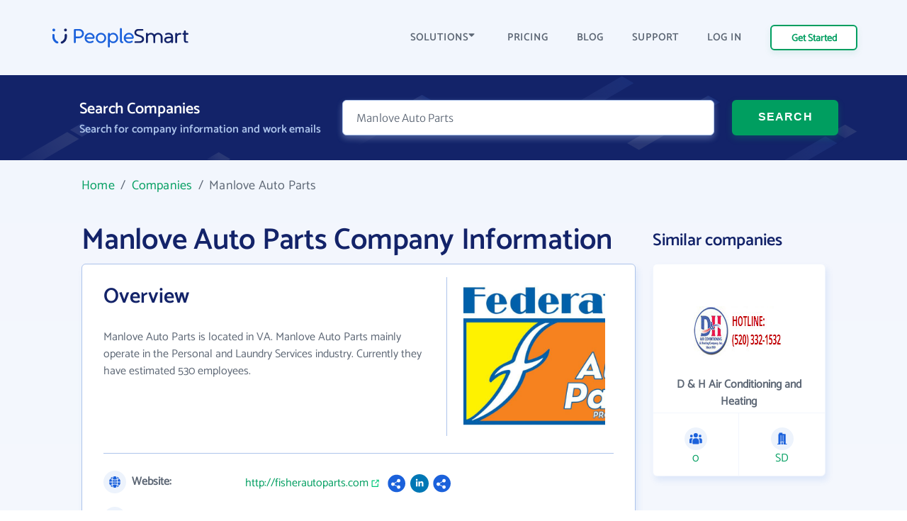

--- FILE ---
content_type: text/html; charset=UTF-8
request_url: https://www.peoplesmart.com/companies/manlove-auto-parts/4421718
body_size: 11648
content:
<!DOCTYPE html>
<html lang="en">

<head>
    <meta charset="UTF-8">
    <meta http-equiv="X-UA-Compatible" content="IE=edge">
            <meta name="robots" content="noarchive">
        <title>Manlove Auto Parts Employee Directory - Email Address Format, Phone Numbers | PeopleSmart</title>
    <meta name="description" content="Manlove Auto Parts business profile, headquartered inVA. See business details and contact information. Browse employee directory for email addresses &amp; phone numbers.">
    <meta name="viewport" content="width=device-width, initial-scale=1.0">
            <link rel="canonical" href="https://www.peoplesmart.com/companies/manlove-auto-parts/4421718" />
        <link rel="shortcut icon" type="image/png" href="https://www.peoplesmart.com/profile/assets/dist/img/favicon.ico" />

    <script async>
        const regularFont = new FontFace("Catamaran", "url(/profile/assets/dist/fonts/catamaran-v8-latin-regular.woff2)", {
          style: 'normal', weight: 'normal'
         });
        const boldFont = new FontFace("Catamaran-SemiBold", "url(/profile/assets/dist/fonts/catamaran-v8-latin-600.woff2)", {
          style: 'normal', weight: 600
         });
        const merriWeatherFont = new FontFace("Merriweather Sans Light", "url(/profile/assets/dist/fonts/merriweather-sans-v14-latin-300.woff2)", {
          style: 'normal', weight: 300
        });
        Promise.all([regularFont.load(), boldFont.load(), merriWeatherFont.load()]).then(() => {
          document.fonts.add(regularFont);
          document.fonts.add(boldFont);
          document.fonts.add(merriWeatherFont);
        })
        .catch(error => {
            console.error(error);
        });
    </script>

        <link rel="preload" href="https://www.peoplesmart.com/profile/assets/dist/css/critical.590a7396.bundle.css" as="style" onload="this.onload=null;this.rel='stylesheet'">
    <noscript><link rel="stylesheet"href="https://www.peoplesmart.com/profile/assets/dist/css/critical.590a7396.bundle.css"></noscript>
    <link rel="preload" href="https://www.peoplesmart.com/profile/assets/dist/css/app.a77b3327.bundle.css" as="style" onload="this.onload=null;this.rel='stylesheet'">
    <noscript><link rel="stylesheet"href="https://www.peoplesmart.com/profile/assets/dist/css/app.a77b3327.bundle.css"></noscript>

    <script defer>
      const assets = [
        "https://www.peoplesmart.com/profile/assets/dist/css/noncritical.ef28936f.bundle.css"
      ];
      window.addEventListener('load', () => {
        assets.forEach(asset => {
          let link = document.createElement('link');
          link.rel = 'stylesheet';
          link.type = 'text/css';
          link.href = asset;
          document.head.appendChild(link);
        });
      });
    </script>
    <link href="https://googleads.g.doubleclick.net" rel="preconnect" crossorigin="anonymous">
<link href="https://www.googletagmanager.com" rel="preconnect" crossorigin>
<link href="https://www.google-analytics.com" rel="preconnect" crossorigin="anonymous">

    <!-- STYLES -->
    <style >
    </style>

            <script type="application/ld+json">{"@context":"http:\/\/schema.org","@type":"WebPage","@id":"https:\/\/www.peoplesmart.com","name":"Manlove Auto Parts Employee Directory - Email Address Format, Phone Numbers | PeopleSmart","description":"Manlove Auto Parts business profile, headquartered inVA. See business details and contact information. Browse employee directory for email addresses & phone numbers.","publisher":{"@type":"Brand","name":"PeopleSmart"}}</script>
            <script type="application/ld+json">{"@context":"http:\/\/schema.org","@type":"Organization","name":"PeopleSmart","url":"https:\/\/www.peoplesmart.com","logo":"https:\/\/frcdn.peoplesmart.com\/assets\/img\/cb3d974edde6235e260259d70f3e2f1f.png"}</script>
            <script type="application/ld+json">{"@context":"http:\/\/schema.org","@type":"BreadcrumbList","itemListElement":[{"@type":"ListItem","position":1,"item":{"@id":"https:\/\/www.peoplesmart.com\/","name":"Home"}},{"@type":"ListItem","position":2,"item":{"@id":"https:\/\/www.peoplesmart.com\/companies\/","name":"Companies"}},{"@type":"ListItem","position":3,"item":{"@id":"https:\/\/www.peoplesmart.com\/companies\/manlove-auto-parts\/4421718\/","name":"Manlove Auto Parts"}}]}</script>
            <script type="application/ld+json">{"@context":"http:\/\/schema.org","@type":"FAQPage","mainEntity":[{"@type":"Question","name":"What is Manlove Auto Parts\u0027s website address?","acceptedAnswer":{"@type":"Answer","text":"Manlove Auto Parts\u0027s website address is <a target=\u0027_blank\u0027 rel=\u0027noopener noreferrer\u0027 href=\u0027http:\/\/fisherautoparts.com\u0027>http:\/\/fisherautoparts.com<\/a>"}},{"@type":"Question","name":"What is Manlove Auto Parts\u0027s phone number?","acceptedAnswer":{"@type":"Answer","text":"Manlove Auto Parts\u0027s phone number is +1 (434) 392-xxxx"}},{"@type":"Question","name":"How many email formats does Manlove Auto Parts use?","acceptedAnswer":{"@type":"Answer","text":"Manlove Auto Parts uses 8 email formats"}},{"@type":"Question","name":"How many employees work at Manlove Auto Parts?","acceptedAnswer":{"@type":"Answer","text":"Approximately 530 employees work at Manlove Auto Parts"}},{"@type":"Question","name":"Where is Manlove Auto Parts located?","acceptedAnswer":{"@type":"Answer","text":"Manlove Auto Parts is located in 512 Greenville Ave, VA 24401"}}]}</script>
    
    <script
  type="text/javascript"
  src="https://app.termly.io/resource-blocker/062688a2-e2a2-41a4-be28-16a82bd20045?autoBlock=on"
></script>

<script async>
  (function(i,s,o,g,r,a,m){i['GoogleAnalyticsObject']=r;i[r]=i[r]||function(){
  (i[r].q=i[r].q||[]).push(arguments)},i[r].l=1*new Date();a=s.createElement(o),
  m=s.getElementsByTagName(o)[0];a.async=1;a.src=g;m.parentNode.insertBefore(a,m)
  })(window,document,'script','https://www.google-analytics.com/analytics.js','ga');
  ga('create', 'UA-546951-27', 'auto', {allowLinker: true});
</script>

<!-- Google Tag Manager -->

<script async>(function(w,d,s,l,i){w[l]=w[l]||[];w[l].push({'gtm.start':
new Date().getTime(),event:'gtm.js'});var f=d.getElementsByTagName(s)[0],
j=d.createElement(s),dl=l!='dataLayer'?'&l='+l:'';j.async=true;j.src=
'https://www.googletagmanager.com/gtm.js?id='+i+dl;f.parentNode.insertBefore(j,f);
})(window,document,'script','dataLayer','GTM-PVGF4RR');</script>

    <script>
    var isIE11 = /Trident.*rv[ :]*11\./.test(navigator.userAgent);
    if (isIE11) {
      document.head.innerHTML += '<link rel="stylesheet" href="https://www.peoplesmart.com/profile/assets/dist/css/ie11.31d5d557.bundle.css">'
      document.head.innerHTML += '<link rel="stylesheet" href="https://www.peoplesmart.com/profile/assets/dist/css/critical.590a7396.bundle.css">'
      document.head.innerHTML += '<link rel="stylesheet" href="https://www.peoplesmart.com/profile/assets/dist/css/app.a77b3327.bundle.css">'
      document.head.innerHTML += '<link rel="stylesheet" href="https://www.peoplesmart.com/profile/assets/dist/css/noncritical.ef28936f.bundle.css">'
    }
  </script>

</head>

<body>
    <!-- Google Tag Manager (noscript) -->
    <noscript><iframe src="https://www.googletagmanager.com/ns.html?id=GTM-PVGF4RR" height="0"
        width="0" style="display:none;visibility:hidden" loading="lazy"></iframe></noscript>

    <!-- HEADER: MENU + HEROE SECTION -->
    <header id="header" class="company-page__header">
  <div class="header-topbar"> 
    <div class="grid-cont">
      <div class="grid-row grid-row_aic dynamic-header__cont">
        <div class="grid-col grid-col_auto">
          <a href="https://www.peoplesmart.com/" class="logo">
            <img
              src="https://www.peoplesmart.com/profile/assets/dist/img/company-profile/img-ps-logo.svg"
              alt="logo"
            />
          </a>
        </div>
        <div class="grid-col grid-col_auto is-hidden-desktop">
          <div class="grid-row">
            <div class="start-trial mr-4 is-hidden-mobile btn-signup ">
              <a href="https://www.peoplesmart.com/lp/70c1c4/3/subscribe" class="button button_xs header-start-trial__button" rel="nofollow"
              data-event="dl" data-category="View Report" data-action="Click" data-label="Nav CTA Button">Get Started</a>
            </div>
            <button type="button" class="close-nav-button is-hidden"><img	
              src="https://www.peoplesmart.com/profile/assets/dist/img/header-icons/cross.svg" title="Close" alt="Close">
            </button>	
            <button id="burger-search" class="menu-toggle mobile-menu-trigger burger"><img 
              src="https://www.peoplesmart.com/profile/assets/dist/img/header-icons/menu.svg" alt="Menu" width="20" height="16" aria-label="Menu trigger" class="header__icon">
            </button>  
          </div>
        </div>
        <div class="grid-col grid-col_auto is-hidden-touch">
          <div class="company-header-links">
            <div class="company-header-element dropdown">
              <button class="company-header-dropdown">SOLUTIONS <img
                src="https://www.peoplesmart.com/profile/assets/dist/img/header-icons/caret-down.svg"
                alt="open menu"
              /> </button>           
              <div class="js-section-menu-wrapper section-menu-wrapper">
              <section class="sections-menu">
                <section class="section-group">
                  <p class="title">Features</p>
                  <a class="section-item" href="https://www.peoplesmart.com/our-data/" data-track="ga" data-ga-action="Solutions" data-ga-label="Our Data">
                    <span class="section-item__title">Our data</span>
                    <span class="section-item__body">AI powered confidence and high accuracy</span>
                  </a>
                  <a class="section-item" href="https://www.peoplesmart.com/lead-enrichment/" data-track="ga" data-ga-action="Solutions" data-ga-label="Lead Enrichment">
                    <span class="section-item__title">Lead enrichment</span>
                    <span class="section-item__body">Enhance your customer data</span>
                  </a>
                  <a class="section-item" href="https://www.peoplesmart.com/find-leads/" data-track="ga" data-ga-action="Solutions" data-ga-label="Contact Search">
                    <span class="section-item__title">Contact search</span>
                    <span class="section-item__body">Search over 100M targeted leads</span>
                  </a>
                  <a class="section-item" href="https://www.peoplesmart.com/chrome-extension/" data-track="ga" data-ga-action="Solutions" data-ga-label="Chrome Extension">
                    <span class="section-item__title">Chrome Extension</span>
                    <span class="section-item__body">Get contact info for LinkedIn profiles</span>
                  </a>
                </section>
                <section class="section-group">
                  <p class="title">Solutions</p>
                  <a class="section-item" href="https://www.peoplesmart.com/recruiters/" data-track="ga" data-ga-action="Solutions" data-ga-label="Recruitment">
                    <span class="section-item__title">Recruitment</span>
                    <span class="section-item__body">Speed up recruitment process</span>
                  </a>
                  <a class="section-item" href="https://www.peoplesmart.com/sales-leads/" data-track="ga" data-ga-action="Solutions" data-ga-label="Sales">
                    <span class="section-item__title">Sales</span>
                    <span class="section-item__body">Enhance sales by making smart decisions</span>
                  </a>
                </section>
                <section class="section-group">
                  <p class="title">Company</p>
                  <a class="section-item" href="https://www.peoplesmart.com/about-us/" data-track="ga" data-ga-action="Solutions" data-ga-label="About">
                    <span class="section-item__title">About us</span>
                    <span class="section-item__body">Who we are</span>
                  </a>
                  <a class="section-item" href="https://www.peoplesmart.com/competitors/" data-track="ga" data-ga-action="Solutions" data-ga-label="Competitors">
                    <span class="section-item__title">Why PeopleSmart</span>
                    <span class="section-item__body">How we are better than the competition</span>
                  </a>
                </section>
              </section>
            </div>   
            </div>
            <div class="company-header-element">
              <a href="https://www.peoplesmart.com/pricing/">
                PRICING
              </a>
            </div>
            
            <div class="company-header-element">
              <a href="https://www.peoplesmart.com/blog/">
                BLOG
              </a>
            </div>

            <div class="company-header-element">
              <a href="https://support.peoplesmart.com/hc/en-us" rel="nofollow">
                SUPPORT
              </a>
            </div>

            <div class="company-header-element btn-login ">
              <a href="https://www.peoplesmart.com/login">
                LOG IN
              </a>
            </div>
            <div class="company-header-element btn-logout is-hidden">
              <a class="button button-primary-outlined">
                Log Out
              </a>
            </div>
            <div class="company-header-element is-hidden">
                          </div>
            <div class="start-trial btn-signup ">
              <a href="https://www.peoplesmart.com/lp/70c1c4/3/subscribe" class="button button_xs header-start-trial__button btn-signup" rel="nofollow"
              data-event="dl" data-category="View Report" data-action="Click" data-label="Nav CTA Button">Get Started</a>
            </div>
          </div>
        </div>
      </div>
    </div>
  </div>
  <!-- Search form-->
  <div class="company-search">
    <form action="#" rel="nofollow" data-people-flow="https://www.peoplesmart.com/lp/70c1c4/2/building-report?" data-company-flow="https://www.peoplesmart.com/lp/70c1c4/3/subscribe" class="company-search__form" autocomplete="off" novalidate>
  <div class="grid-row">
    <div class="grid-col grid-col_auto">
      <h3 class="search-form-title">Search Companies</h3>
      <h4 class="search-form-subtitle">Search for company information and work emails </h4>
    </div>
    <div class="header__form">
      <div class="grid-col search__form__people">
        <div class="company-search__input">
          <div class="ps-input bn">
            <input type="text" id="bn" name="bn" placeholder="Company name…" value="Manlove Auto Parts" required />
          </div>
        </div>
      </div>
      <div class="grid-col grid-col_auto search__form__submit">
        <button
          type="submit"
          class="company-header-search__button button"
        >
          SEARCH
        </button>
      </div>
    </div>
  </div>
</form>
  </div>
  <div id="mobile-nav" class="mobile-nav mobile-side">
  <div class="sidebar-item side-close-button">
    <button class="button button-primary-outlined btn-logout is-hidden">Log Out</button>
    <div class="">
      <a href="https://www.peoplesmart.com/lp/70c1c4/3/subscribe" class="button button-primary-outlined btn-signup " rel="nofollow"
        data-event="dl" data-category="View Report" data-action="Click" data-label="Nav CTA Button">Get Started</a>

      <a href="https://www.peoplesmart.com/login" class="button-link pr-0 has-text-weight-bold btn-login ">Log In</a>
    </div>
    <button type="button" class="close-nav-button is-hidden"><img	
      src="https://www.peoplesmart.com/profile/assets/dist/img/header-icons/cross.svg" title="Close" alt="Close">
    </button>	
  </div>
    <section class="sidebar-item sections-menu">
  <section class="section-group">
    <p class="title">Features</p>
    <a class="section-item" href="https://www.peoplesmart.com/our-data/" data-track="ga" data-ga-action="Solutions" data-ga-label="Our Data">
      <span class="section-item__title">Our data</span>
      <span class="section-item__body">AI powered confidence and high accuracy</span>
    </a>
    <a class="section-item" href="https://www.peoplesmart.com/lead-enrichment/" data-track="ga" data-ga-action="Solutions" data-ga-label="Lead Enrichment">
      <span class="section-item__title">Lead enrichment</span>
      <span class="section-item__body">Enhance your customer data</span>
    </a>
    <a class="section-item" href="https://www.peoplesmart.com/find-leads/" data-track="ga" data-ga-action="Solutions" data-ga-label="Contact Search">
      <span class="section-item__title">Contact search</span>
      <span class="section-item__body">Search over 100M targeted leads</span>
    </a>
    <a class="section-item" href="https://www.peoplesmart.com/chrome-extension/" data-track="ga" data-ga-action="Solutions" data-ga-label="Chrome Extension">
      <span class="section-item__title">Chrome Extension</span>
      <span class="section-item__body">Get contact info for LinkedIn profiles</span>
    </a>
  </section>
  <section class="section-group">
    <p class="title">Solutions</p>
    <a class="section-item" href="https://www.peoplesmart.com/recruiters/" data-track="ga" data-ga-action="Solutions" data-ga-label="Recruitment">
      <span class="section-item__title">Recruitment</span>
      <span class="section-item__body">Speed up recruitment process</span>
    </a>
    <a class="section-item" href="https://www.peoplesmart.com/sales-leads/" data-track="ga" data-ga-action="Solutions" data-ga-label="Sales">
      <span class="section-item__title">Sales</span>
      <span class="section-item__body">Enhance sales by making smart decisions</span>
    </a>
  </section>
  <section class="section-group">
    <p class="title">Company</p>
    <a class="section-item" href="https://www.peoplesmart.com/about-us/" data-track="ga" data-ga-action="Solutions" data-ga-label="About">
      <span class="section-item__title">About us</span>
      <span class="section-item__body">Who we are</span>
    </a>
    <a class="section-item" href="https://www.peoplesmart.com/competitors/" data-track="ga" data-ga-action="Solutions" data-ga-label="Competitors">
      <span class="section-item__title">Why PeopleSmart</span>
      <span class="section-item__body">How we are better than the competition</span>
    </a>
  </section>
  <div class="sidebar-item clickable-row">
    <a href="https://www.peoplesmart.com/pricing/">
      PRICING
    </a>
  </div>
  <div class="sidebar-item clickable-row">
    <a href="https://www.peoplesmart.com/blog/">
      BLOG
    </a>
  </div>
  <div class="sidebar-item clickable-row">
    <a href="https://support.peoplesmart.com/hc/en-us" rel="nofollow" >
      SUPPORT
    </a>
  </div>
</div>
</header>

    <!-- CONTENT -->
    
<div class="page">  
  <div class="container is-max-widescreen">
    <main class="company-page__content">
      <div class="breadcrumbs">
            <a href="/">Home</a> &nbsp;/&nbsp;
                <a href="/companies/">Companies</a> &nbsp;/&nbsp;
                <em>Manlove Auto Parts</em>
      </div>
      <div class="columns is-desktop is-multiline">
        <div class="column is-full-touch is-9-desktop">
          <div class="company-headline">
            <h1 class="company-headline__title">Manlove Auto Parts Company Information</h1>
          </div>
                          <div class="info company-overview">
   
    <div class="columns is-mobile">
        <div class="column is-two-thirds-tablet">
            <h2 class="company-profile__title"><span>Overview</span></h2>
            <p class="company-profile-info">
                    Manlove Auto Parts is located in VA.
Manlove Auto Parts mainly operate in the Personal and Laundry Services industry.
Currently they have estimated 530 employees.
            </p>
        </div>
                    <div class="column company-profile__logo">
                <figure class="image">
                    <img src="https://img.fullcontact.com/static/dd775be599ba7c758eaef68946199012_f6c985d843a71420561c108bcdb026e76e6718ec407cf2c938e73c4b1eae0e0a" alt="logo" width="128" height="128">
                </figure>
            </div>
            </div>
    <hr>
    <dl class="company-overview__list">
        <dt><img loading="lazy" src="https://www.peoplesmart.com/profile/assets/dist/img/company/overview/url.svg" alt="url icon" width="32" height="32" class="company-overview__icon">
            Website:
        </dt>
        <dd class="company-profile-info__header company-overview__website">
            <a href="http://fisherautoparts.com" target="_blank" rel="noopener noreferrer"  class="company-profile__extlink mr-2">http://fisherautoparts.com</a>
                            <div class="company-overview__socials">
                                            <img loading="lazy" src="https://www.peoplesmart.com/profile/assets/dist/img/social-media/default.svg" alt="Social" height="26" width="26" />
                                            <img loading="lazy" src="https://www.peoplesmart.com/profile/assets/dist/img/social-media/linkedin.svg" alt="Social" height="26" width="26" />
                                            <img loading="lazy" src="https://www.peoplesmart.com/profile/assets/dist/img/social-media/default.svg" alt="Social" height="26" width="26" />
                                    </div>
                    </dd>
    </dl>
    <dl class="company-overview__list">
        <dt><img loading="lazy" src="https://www.peoplesmart.com/profile/assets/dist/img/company/overview/size.svg" alt="size company icon" width="32" height="32" class="company-overview__icon">
            Size:
        </dt>
        <dd class="company-profile-info__header size">
            <p>530 employees</p>
        </dd>
    </dl>
    <dl class="company-overview__list">
                    <dt><img loading="lazy" src="https://www.peoplesmart.com/profile/assets/dist/img/company/overview/hq.svg" alt="headquarters icon" width="32" height="32" class="company-overview__icon">
                Headquarters:
            </dt>
            <dd class="company-profile-info__header location">
                <a>512 Greenville Ave, VA 24401 </a>
            </dd>
            </dl>
    <dl class="company-overview__list phone">
                    <dt><img loading="lazy" src="https://www.peoplesmart.com/profile/assets/dist/img/company/overview/phone.svg" alt="phone icon" width="32" height="32" class="company-overview__icon">
                Phone Number:
            </dt>
                            <dd class="company-profile-info__header">
                    <a href="https://www.peoplesmart.com/lp/88dce3/3/building-report?" class="phone-number"
                    data-event="dl" data-category="View Report" data-action="Click" data-label="Company Phone Links" rel="nofollow">+1 (434) 392-xxxx</a>
                                     </dd>
                            <dd class="company-profile-info__header">
                    <a href="https://www.peoplesmart.com/lp/88dce3/3/building-report?" class="phone-number"
                    data-event="dl" data-category="View Report" data-action="Click" data-label="Company Phone Links" rel="nofollow">+1 (540) 885-xxxx</a>
                                     </dd>
                            <dd class="company-profile-info__header">
                    <a href="https://www.peoplesmart.com/lp/88dce3/3/building-report?" class="phone-number"
                    data-event="dl" data-category="View Report" data-action="Click" data-label="Company Phone Links" rel="nofollow">(540) 885-xxxx</a>
                                     </dd>
                            <dd class="company-profile-info__header">
                    <a href="https://www.peoplesmart.com/lp/88dce3/3/building-report?" class="phone-number"
                    data-event="dl" data-category="View Report" data-action="Click" data-label="Company Phone Links" rel="nofollow">+1 (540) 885-xxxx</a>
                                            <div class="company-profile__badge"> Fax</div>
                                     </dd>
                        </dl>

    <dl class="company-overview__list">
                            <dt><img loading="lazy" src="https://www.peoplesmart.com/profile/assets/dist/img/company/overview/industry.svg" alt="industry icon" class="company-overview__icon"  width="32" height="32">
                Industry:
            </dt>
            <dd class="company-profile-info__header industry">
                <p>Personal and Laundry Services</p>
            </dd>
            </dl>
</div>
                        <div class="employees info">
        <div class="is-flex is-justify-content-space-between">
            <h2 class="employees__title info__title"><span>Employees at Manlove Auto Parts</span></h2>
            <span class="mt- is-hidden-mobile">Showing 8 of 126</span>
        </div>
        <!-- Employee List Desktop/Tablet -->
        <div class="table-container is-hidden-mobile">
            <table class="table is-fullwidth">
                <thead>
                    <tr>
                        <th>JOB TITLE</th>
                        <th>WORK EMAIL</th>
                        <th>WORK PHONE</th>
                        <th>LOCATION</th>
                        <th></th>
                    </tr>
                </thead>
                <tbody>
                                    <tr>
                        <th>Vice President and Treasurer</th>
                        <td><a href="https://www.peoplesmart.com/lp/88dce3/3/building-report?company=Manlove+Auto+Parts&position=vice+president+and+treasurer" class="is-underlined" rel="nofollow">@fisherautoparts.com</a></td>
                        <td><a href="https://www.peoplesmart.com/lp/88dce3/3/building-report?company=Manlove+Auto+Parts&position=vice+president+and+treasurer" class="" rel="nofollow"><div class="has-text-centered">-</div></a></td>
                        <td>Staunton, Virginia</td>
                        <td><a href="https://www.peoplesmart.com/lp/88dce3/3/building-report?company=Manlove+Auto+Parts&position=vice+president+and+treasurer" class="button button--outline has-text-centered" rel="nofollow"
                        data-event="dl" data-category="View Report" data-action="Click" data-label="View Profile CTA Button">VIEW <span class="is-hidden-touch">PROFILE</span></a></td>
                    </tr>
                                    <tr>
                        <th>Cfo</th>
                        <td><a href="https://www.peoplesmart.com/lp/88dce3/3/building-report?company=Manlove+Auto+Parts&position=cfo" class="is-underlined" rel="nofollow">@fisherautoparts.com</a></td>
                        <td><a href="https://www.peoplesmart.com/lp/88dce3/3/building-report?company=Manlove+Auto+Parts&position=cfo" class="is-underlined" rel="nofollow">+1 (540) 213-xxxx</a></td>
                        <td>Charlottesville, Virginia</td>
                        <td><a href="https://www.peoplesmart.com/lp/88dce3/3/building-report?company=Manlove+Auto+Parts&position=cfo" class="button button--outline has-text-centered" rel="nofollow"
                        data-event="dl" data-category="View Report" data-action="Click" data-label="View Profile CTA Button">VIEW <span class="is-hidden-touch">PROFILE</span></a></td>
                    </tr>
                                    <tr>
                        <th>President</th>
                        <td><a href="https://www.peoplesmart.com/lp/88dce3/3/building-report?company=Manlove+Auto+Parts&position=president" class="is-underlined" rel="nofollow">@federatedautoparts.com</a></td>
                        <td><a href="https://www.peoplesmart.com/lp/88dce3/3/building-report?company=Manlove+Auto+Parts&position=president" class="is-underlined" rel="nofollow">+1 (435) 586-xxxx</a></td>
                        <td>Cleveland, Ohio</td>
                        <td><a href="https://www.peoplesmart.com/lp/88dce3/3/building-report?company=Manlove+Auto+Parts&position=president" class="button button--outline has-text-centered" rel="nofollow"
                        data-event="dl" data-category="View Report" data-action="Click" data-label="View Profile CTA Button">VIEW <span class="is-hidden-touch">PROFILE</span></a></td>
                    </tr>
                                    <tr>
                        <th>Vice President Human Resources and Risk Management</th>
                        <td><a href="https://www.peoplesmart.com/lp/88dce3/3/building-report?company=Manlove+Auto+Parts&position=vice+president+human+resources+and+risk+management" class="is-underlined" rel="nofollow">@fisherautoparts.com</a></td>
                        <td><a href="https://www.peoplesmart.com/lp/88dce3/3/building-report?company=Manlove+Auto+Parts&position=vice+president+human+resources+and+risk+management" class="" rel="nofollow"><div class="has-text-centered">-</div></a></td>
                        <td>Charlottesville, Virginia</td>
                        <td><a href="https://www.peoplesmart.com/lp/88dce3/3/building-report?company=Manlove+Auto+Parts&position=vice+president+human+resources+and+risk+management" class="button button--outline has-text-centered" rel="nofollow"
                        data-event="dl" data-category="View Report" data-action="Click" data-label="View Profile CTA Button">VIEW <span class="is-hidden-touch">PROFILE</span></a></td>
                    </tr>
                                    <tr>
                        <th>Regional Sales Manager</th>
                        <td><a href="https://www.peoplesmart.com/lp/88dce3/3/building-report?company=Manlove+Auto+Parts&position=regional+sales+manager" class="is-underlined" rel="nofollow">@fisherautoparts.com</a></td>
                        <td><a href="https://www.peoplesmart.com/lp/88dce3/3/building-report?company=Manlove+Auto+Parts&position=regional+sales+manager" class="" rel="nofollow"><div class="has-text-centered">-</div></a></td>
                        <td>Akron, Ohio</td>
                        <td><a href="https://www.peoplesmart.com/lp/88dce3/3/building-report?company=Manlove+Auto+Parts&position=regional+sales+manager" class="button button--outline has-text-centered" rel="nofollow"
                        data-event="dl" data-category="View Report" data-action="Click" data-label="View Profile CTA Button">VIEW <span class="is-hidden-touch">PROFILE</span></a></td>
                    </tr>
                                    <tr>
                        <th>Hub Store Manager</th>
                        <td><a href="https://www.peoplesmart.com/lp/88dce3/3/building-report?company=Manlove+Auto+Parts&position=hub+store+manager" class="is-underlined" rel="nofollow">@fisherautoparts.com</a></td>
                        <td><a href="https://www.peoplesmart.com/lp/88dce3/3/building-report?company=Manlove+Auto+Parts&position=hub+store+manager" class="" rel="nofollow"><div class="has-text-centered">-</div></a></td>
                        <td>Elizabethtown, Kentucky</td>
                        <td><a href="https://www.peoplesmart.com/lp/88dce3/3/building-report?company=Manlove+Auto+Parts&position=hub+store+manager" class="button button--outline has-text-centered" rel="nofollow"
                        data-event="dl" data-category="View Report" data-action="Click" data-label="View Profile CTA Button">VIEW <span class="is-hidden-touch">PROFILE</span></a></td>
                    </tr>
                                    <tr>
                        <th>Store Manager Fisher Auto Parts</th>
                        <td><a href="https://www.peoplesmart.com/lp/88dce3/3/building-report?company=Manlove+Auto+Parts&position=store+manager+fisher+auto+parts" class="is-underlined" rel="nofollow">@fisherautoparts.com</a></td>
                        <td><a href="https://www.peoplesmart.com/lp/88dce3/3/building-report?company=Manlove+Auto+Parts&position=store+manager+fisher+auto+parts" class="" rel="nofollow"><div class="has-text-centered">-</div></a></td>
                        <td>Boston, Massachusetts</td>
                        <td><a href="https://www.peoplesmart.com/lp/88dce3/3/building-report?company=Manlove+Auto+Parts&position=store+manager+fisher+auto+parts" class="button button--outline has-text-centered" rel="nofollow"
                        data-event="dl" data-category="View Report" data-action="Click" data-label="View Profile CTA Button">VIEW <span class="is-hidden-touch">PROFILE</span></a></td>
                    </tr>
                                    <tr>
                        <th>Warehouse Manager</th>
                        <td><a href="https://www.peoplesmart.com/lp/88dce3/3/building-report?company=Manlove+Auto+Parts&position=warehouse+manager" class="is-underlined" rel="nofollow">@fisherautoparts.com</a></td>
                        <td><a href="https://www.peoplesmart.com/lp/88dce3/3/building-report?company=Manlove+Auto+Parts&position=warehouse+manager" class="is-underlined" rel="nofollow">+1 (540) 885-xxxx</a></td>
                        <td>Cleveland, Ohio</td>
                        <td><a href="https://www.peoplesmart.com/lp/88dce3/3/building-report?company=Manlove+Auto+Parts&position=warehouse+manager" class="button button--outline has-text-centered" rel="nofollow"
                        data-event="dl" data-category="View Report" data-action="Click" data-label="View Profile CTA Button">VIEW <span class="is-hidden-touch">PROFILE</span></a></td>
                    </tr>
                                </tbody>
            </table>
        </div>

        <!-- Employee List Mobile -->
        <div class="is-hidden-tablet">
                                                <div class="employees_item">
                        <div class="columns is-mobile mb-0">
                            <div class="column is-7">
                                <div class="has-text-weight-bold">Vice President and Treasurer</div>
                                                                    Staunton, Virginia                                                            </div>
                            <div class="column">
                                <a href="https://www.peoplesmart.com/lp/88dce3/3/building-report?company=Manlove+Auto+Parts&position=vice+president+and+treasurer" class="button button--outline has-text-centered" rel="nofollow">View</a>
                            </div>
                        </div>
                                                    <div class="employees_item__datapoint">
                                <img loading="lazy" src="https://www.peoplesmart.com/profile/assets/dist/img/company/overview/email.svg" alt="contact icon" class="company-overview__icon">
                                <a href="https://www.peoplesmart.com/lp/88dce3/3/building-report?company=Manlove+Auto+Parts&position=vice+president+and+treasurer" class="is-underlined"
                                data-event="dl" data-category="View Report" data-action="Click" data-label="Email Links">@fisherautoparts.com</a>
                            </div>
                                                                    </div>
                                                                <div class="employees_item">
                        <div class="columns is-mobile mb-0">
                            <div class="column is-7">
                                <div class="has-text-weight-bold">Cfo</div>
                                                                    Charlottesville, Virginia                                                            </div>
                            <div class="column">
                                <a href="https://www.peoplesmart.com/lp/88dce3/3/building-report?company=Manlove+Auto+Parts&position=cfo" class="button button--outline has-text-centered" rel="nofollow">View</a>
                            </div>
                        </div>
                                                    <div class="employees_item__datapoint">
                                <img loading="lazy" src="https://www.peoplesmart.com/profile/assets/dist/img/company/overview/email.svg" alt="contact icon" class="company-overview__icon">
                                <a href="https://www.peoplesmart.com/lp/88dce3/3/building-report?company=Manlove+Auto+Parts&position=cfo" class="is-underlined"
                                data-event="dl" data-category="View Report" data-action="Click" data-label="Email Links">@fisherautoparts.com</a>
                            </div>
                                                                            <div class="employees_item__datapoint">
                                <img loading="lazy" src="https://www.peoplesmart.com/profile/assets/dist/img/company/overview/phone.svg" alt="phone icon" class="company-overview__icon">
                                <a href="https://www.peoplesmart.com/lp/88dce3/3/building-report?company=Manlove+Auto+Parts&position=cfo" data-event="dl" data-category="View Report" data-action="Click" data-label="Work Phone Links">+1 (540) 213-xxxx</a>
                            </div>
                                            </div>
                                                                <div class="employees_item">
                        <div class="columns is-mobile mb-0">
                            <div class="column is-7">
                                <div class="has-text-weight-bold">President</div>
                                                                    Cleveland, Ohio                                                            </div>
                            <div class="column">
                                <a href="https://www.peoplesmart.com/lp/88dce3/3/building-report?company=Manlove+Auto+Parts&position=president" class="button button--outline has-text-centered" rel="nofollow">View</a>
                            </div>
                        </div>
                                                    <div class="employees_item__datapoint">
                                <img loading="lazy" src="https://www.peoplesmart.com/profile/assets/dist/img/company/overview/email.svg" alt="contact icon" class="company-overview__icon">
                                <a href="https://www.peoplesmart.com/lp/88dce3/3/building-report?company=Manlove+Auto+Parts&position=president" class="is-underlined"
                                data-event="dl" data-category="View Report" data-action="Click" data-label="Email Links">@federatedautoparts.com</a>
                            </div>
                                                                            <div class="employees_item__datapoint">
                                <img loading="lazy" src="https://www.peoplesmart.com/profile/assets/dist/img/company/overview/phone.svg" alt="phone icon" class="company-overview__icon">
                                <a href="https://www.peoplesmart.com/lp/88dce3/3/building-report?company=Manlove+Auto+Parts&position=president" data-event="dl" data-category="View Report" data-action="Click" data-label="Work Phone Links">+1 (435) 586-xxxx</a>
                            </div>
                                            </div>
                                                                <div class="employees_item">
                        <div class="columns is-mobile mb-0">
                            <div class="column is-7">
                                <div class="has-text-weight-bold">Vice President Human Resources and Risk Management</div>
                                                                    Charlottesville, Virginia                                                            </div>
                            <div class="column">
                                <a href="https://www.peoplesmart.com/lp/88dce3/3/building-report?company=Manlove+Auto+Parts&position=vice+president+human+resources+and+risk+management" class="button button--outline has-text-centered" rel="nofollow">View</a>
                            </div>
                        </div>
                                                    <div class="employees_item__datapoint">
                                <img loading="lazy" src="https://www.peoplesmart.com/profile/assets/dist/img/company/overview/email.svg" alt="contact icon" class="company-overview__icon">
                                <a href="https://www.peoplesmart.com/lp/88dce3/3/building-report?company=Manlove+Auto+Parts&position=vice+president+human+resources+and+risk+management" class="is-underlined"
                                data-event="dl" data-category="View Report" data-action="Click" data-label="Email Links">@fisherautoparts.com</a>
                            </div>
                                                                    </div>
                                                                <div class="employees_item">
                        <div class="columns is-mobile mb-0">
                            <div class="column is-7">
                                <div class="has-text-weight-bold">Regional Sales Manager</div>
                                                                    Akron, Ohio                                                            </div>
                            <div class="column">
                                <a href="https://www.peoplesmart.com/lp/88dce3/3/building-report?company=Manlove+Auto+Parts&position=regional+sales+manager" class="button button--outline has-text-centered" rel="nofollow">View</a>
                            </div>
                        </div>
                                                    <div class="employees_item__datapoint">
                                <img loading="lazy" src="https://www.peoplesmart.com/profile/assets/dist/img/company/overview/email.svg" alt="contact icon" class="company-overview__icon">
                                <a href="https://www.peoplesmart.com/lp/88dce3/3/building-report?company=Manlove+Auto+Parts&position=regional+sales+manager" class="is-underlined"
                                data-event="dl" data-category="View Report" data-action="Click" data-label="Email Links">@fisherautoparts.com</a>
                            </div>
                                                                    </div>
                                                                <div class="employees_item">
                        <div class="columns is-mobile mb-0">
                            <div class="column is-7">
                                <div class="has-text-weight-bold">Hub Store Manager</div>
                                                                    Elizabethtown, Kentucky                                                            </div>
                            <div class="column">
                                <a href="https://www.peoplesmart.com/lp/88dce3/3/building-report?company=Manlove+Auto+Parts&position=hub+store+manager" class="button button--outline has-text-centered" rel="nofollow">View</a>
                            </div>
                        </div>
                                                    <div class="employees_item__datapoint">
                                <img loading="lazy" src="https://www.peoplesmart.com/profile/assets/dist/img/company/overview/email.svg" alt="contact icon" class="company-overview__icon">
                                <a href="https://www.peoplesmart.com/lp/88dce3/3/building-report?company=Manlove+Auto+Parts&position=hub+store+manager" class="is-underlined"
                                data-event="dl" data-category="View Report" data-action="Click" data-label="Email Links">@fisherautoparts.com</a>
                            </div>
                                                                    </div>
                                                                <div class="employees_item">
                        <div class="columns is-mobile mb-0">
                            <div class="column is-7">
                                <div class="has-text-weight-bold">Store Manager Fisher Auto Parts</div>
                                                                    Boston, Massachusetts                                                            </div>
                            <div class="column">
                                <a href="https://www.peoplesmart.com/lp/88dce3/3/building-report?company=Manlove+Auto+Parts&position=store+manager+fisher+auto+parts" class="button button--outline has-text-centered" rel="nofollow">View</a>
                            </div>
                        </div>
                                                    <div class="employees_item__datapoint">
                                <img loading="lazy" src="https://www.peoplesmart.com/profile/assets/dist/img/company/overview/email.svg" alt="contact icon" class="company-overview__icon">
                                <a href="https://www.peoplesmart.com/lp/88dce3/3/building-report?company=Manlove+Auto+Parts&position=store+manager+fisher+auto+parts" class="is-underlined"
                                data-event="dl" data-category="View Report" data-action="Click" data-label="Email Links">@fisherautoparts.com</a>
                            </div>
                                                                    </div>
                                                                <div class="employees_item">
                        <div class="columns is-mobile mb-0">
                            <div class="column is-7">
                                <div class="has-text-weight-bold">Warehouse Manager</div>
                                                                    Cleveland, Ohio                                                            </div>
                            <div class="column">
                                <a href="https://www.peoplesmart.com/lp/88dce3/3/building-report?company=Manlove+Auto+Parts&position=warehouse+manager" class="button button--outline has-text-centered" rel="nofollow">View</a>
                            </div>
                        </div>
                                                    <div class="employees_item__datapoint">
                                <img loading="lazy" src="https://www.peoplesmart.com/profile/assets/dist/img/company/overview/email.svg" alt="contact icon" class="company-overview__icon">
                                <a href="https://www.peoplesmart.com/lp/88dce3/3/building-report?company=Manlove+Auto+Parts&position=warehouse+manager" class="is-underlined"
                                data-event="dl" data-category="View Report" data-action="Click" data-label="Email Links">@fisherautoparts.com</a>
                            </div>
                                                                            <div class="employees_item__datapoint">
                                <img loading="lazy" src="https://www.peoplesmart.com/profile/assets/dist/img/company/overview/phone.svg" alt="phone icon" class="company-overview__icon">
                                <a href="https://www.peoplesmart.com/lp/88dce3/3/building-report?company=Manlove+Auto+Parts&position=warehouse+manager" data-event="dl" data-category="View Report" data-action="Click" data-label="Work Phone Links">+1 (540) 885-xxxx</a>
                            </div>
                                            </div>
                                    </div>
                <nav class="employee_pagination pagination is-rounded is-centered is-hidden-mobile" role="navigation" aria-label="pagination">
            <a class="pagination-previous is-disabled" >
                <img loading="lazy" src="https://www.peoplesmart.com/profile/assets/dist/img/symbols/chevron-left.svg"
                alt="previous pagination icon" class="contact-info__icon"></a>
            <a class="pagination-next " href="https://www.peoplesmart.com/companies/manlove-auto-parts/4421718/2/">
                <img loading="lazy" src="https://www.peoplesmart.com/profile/assets/dist/img/symbols/chevron-right.svg"
                alt="next pagination icon" class="contact-info__icon"></a>
            <ul class="pagination-list">
                                    <li>
                                                    <a class="pagination-link is-current"
                            aria-label="Goto page 1"
                            >
                                1                            </a>
                                            </li>
                                    <li>
                                                    <a class="pagination-link "
                            aria-label="Goto page 2"
                            href="https://www.peoplesmart.com/companies/manlove-auto-parts/4421718/2/">
                                2                            </a>
                                            </li>
                                    <li>
                                                    <a class="pagination-link "
                            aria-label="Goto page 3"
                            href="https://www.peoplesmart.com/companies/manlove-auto-parts/4421718/3/">
                                3                            </a>
                                            </li>
                                    <li>
                                                    <a class="pagination-link "
                            aria-label="Goto page 4"
                            href="https://www.peoplesmart.com/companies/manlove-auto-parts/4421718/4/">
                                4                            </a>
                                            </li>
                            </ul>
        </nav>
                <div class="employee_pagination is-hidden-tablet">
                            <div class="employees__see-more">
                    <a class="button button--outline button--blue" href="https://www.peoplesmart.com/companies/manlove-auto-parts/4421718/2/">Load more results</a>
                </div>
                    </div>

        <div class="info info--blue mb-0 employee-search">
            <img loading="lazy" src="https://www.peoplesmart.com/profile/assets/dist/img/company/overview/employee-search.svg" alt="contact card icon" width="70" height="70" class="mb-4">
            <p>Enter an employee name to <strong>search</strong> and <strong>verify</strong> work emails, phone numbers and social links etc.</p>
            <form action="https://www.peoplesmart.com/lp/70c1c4/3/subscribe" rel="nofollow" data-people-flow="https://www.peoplesmart.com/lp/70c1c4/3/subscribe" data-company-flow="" class="search__form" autocomplete="off" novalidate>
                <div class="ps-input mr-4">
                    <input placeholder="Employee name..." type="text" id="fn" name="fn" value="" required />
                </div>
                <button
                    type="submit"
                    class="button"
                    data-event="dl" data-category="View Report" data-action="Click" data-label="Employee Search CTA Button"
                >
                    SEARCH
                </button>
            </form>

        </div>
    </div>
          <div class="info">
    <h2 class="company-profile__title">Manlove Auto Parts' Email Format</h2>
    <p class="mb-5">
        We found 8 email formats used by <a href="https://www.peoplesmart.com/lp/88dce3/3/building-report?" rel="nofollow">Manlove Auto Parts</a> employees. The most common <strong>Manlove Auto Parts email format</strong> is 
        first.last ex.<strong>(jane.doe@fisherautoparts.com)</strong> being used 39% of the time.
    </p>
    <div class="columns">
        <div class="column is-full-mobile is-7-tablet">
            <!-- Email Format Desktop/Tablet -->
            <div class="table-container is-hidden-mobile has-scrollbar-tablet">
                <table class="table email-formats is-striped is-fullwidth">
                    <thead>
                        <tr>
                            <th>FORMAT</th>
                            <th>EMAIL</th>
                            <th>%</th>
                            <th></th>
                        </tr>
                    </thead>
                    <tbody>
                                            <tr>
                            <th>First.last</th>
                            <td><a href="https://www.peoplesmart.com/lp/88dce3/3/building-report?"
                            data-event="dl" data-category="View Report" data-action="Click" data-label="Email Format" rel="nofollow">
                                jane.doe@fisherautoparts.com                            </a></td>
                            <td>39%</td>
                            <td><span class="dot"></span></td>
                        </tr>
                                            <tr>
                            <th>First Last_initial</th>
                            <td><a href="https://www.peoplesmart.com/lp/88dce3/3/building-report?"
                            data-event="dl" data-category="View Report" data-action="Click" data-label="Email Format" rel="nofollow">
                                janed@fisherautoparts.com                            </a></td>
                            <td>34%</td>
                            <td><span class="dot"></span></td>
                        </tr>
                                            <tr>
                            <th>First_initial.last</th>
                            <td><a href="https://www.peoplesmart.com/lp/88dce3/3/building-report?"
                            data-event="dl" data-category="View Report" data-action="Click" data-label="Email Format" rel="nofollow">
                                j.doe@fisherautoparts.com                            </a></td>
                            <td>10%</td>
                            <td><span class="dot"></span></td>
                        </tr>
                                            <tr>
                            <th>Others</th>
                            <td><a href="https://www.peoplesmart.com/lp/88dce3/3/building-report?"
                            data-event="dl" data-category="View Report" data-action="Click" data-label="Email Format" rel="nofollow">
                                @fisherautoparts.com                            </a></td>
                            <td>9%</td>
                            <td><span class="dot"></span></td>
                        </tr>
                                            <tr>
                            <th>First_initial Last</th>
                            <td><a href="https://www.peoplesmart.com/lp/88dce3/3/building-report?"
                            data-event="dl" data-category="View Report" data-action="Click" data-label="Email Format" rel="nofollow">
                                jdoe@fisherautoparts.com                            </a></td>
                            <td>4%</td>
                            <td><span class="dot"></span></td>
                        </tr>
                                            <tr>
                            <th>First</th>
                            <td><a href="https://www.peoplesmart.com/lp/88dce3/3/building-report?"
                            data-event="dl" data-category="View Report" data-action="Click" data-label="Email Format" rel="nofollow">
                                jane@fisherautoparts.com                            </a></td>
                            <td>1%</td>
                            <td><span class="dot"></span></td>
                        </tr>
                                            <tr>
                            <th>Last</th>
                            <td><a href="https://www.peoplesmart.com/lp/88dce3/3/building-report?"
                            data-event="dl" data-category="View Report" data-action="Click" data-label="Email Format" rel="nofollow">
                                doe@fisherautoparts.com                            </a></td>
                            <td>1%</td>
                            <td><span class="dot"></span></td>
                        </tr>
                                            <tr>
                            <th>First Last</th>
                            <td><a href="https://www.peoplesmart.com/lp/88dce3/3/building-report?"
                            data-event="dl" data-category="View Report" data-action="Click" data-label="Email Format" rel="nofollow">
                                janedoe@fisherautoparts.com                            </a></td>
                            <td>1%</td>
                            <td><span class="dot"></span></td>
                        </tr>
                                        </tbody>
                </table>
            </div>
            <!-- Email Format Mobile -->
            <div class="is-hidden-tablet m-3">
                                    <div class="columns is-mobile mb-5 email-formats__item">
                        <div class="column is-flex is-flex-direction-column is-9">
                            <strong>first.last</strong>
                            <a href="https://www.peoplesmart.com/lp/88dce3/3/building-report?" data-event="dl" data-category="View Report" data-action="Click" data-label="Email Format" rel="nofollow">
                                jane.doe@fisherautoparts.com                            </a>
                        </div>
                        <div class="column is-align-self-center has-text-centered">39%</div>
                    </div>
                                    <div class="columns is-mobile mb-5 email-formats__item">
                        <div class="column is-flex is-flex-direction-column is-9">
                            <strong>first last_initial</strong>
                            <a href="https://www.peoplesmart.com/lp/88dce3/3/building-report?" data-event="dl" data-category="View Report" data-action="Click" data-label="Email Format" rel="nofollow">
                                janed@fisherautoparts.com                            </a>
                        </div>
                        <div class="column is-align-self-center has-text-centered">34%</div>
                    </div>
                                    <div class="columns is-mobile mb-5 email-formats__item">
                        <div class="column is-flex is-flex-direction-column is-9">
                            <strong>first_initial.last</strong>
                            <a href="https://www.peoplesmart.com/lp/88dce3/3/building-report?" data-event="dl" data-category="View Report" data-action="Click" data-label="Email Format" rel="nofollow">
                                j.doe@fisherautoparts.com                            </a>
                        </div>
                        <div class="column is-align-self-center has-text-centered">10%</div>
                    </div>
                                    <div class="columns is-mobile mb-5 email-formats__item">
                        <div class="column is-flex is-flex-direction-column is-9">
                            <strong>others</strong>
                            <a href="https://www.peoplesmart.com/lp/88dce3/3/building-report?" data-event="dl" data-category="View Report" data-action="Click" data-label="Email Format" rel="nofollow">
                                @fisherautoparts.com                            </a>
                        </div>
                        <div class="column is-align-self-center has-text-centered">9%</div>
                    </div>
                                    <div class="columns is-mobile mb-5 email-formats__item">
                        <div class="column is-flex is-flex-direction-column is-9">
                            <strong>first_initial last</strong>
                            <a href="https://www.peoplesmart.com/lp/88dce3/3/building-report?" data-event="dl" data-category="View Report" data-action="Click" data-label="Email Format" rel="nofollow">
                                jdoe@fisherautoparts.com                            </a>
                        </div>
                        <div class="column is-align-self-center has-text-centered">4%</div>
                    </div>
                                    <div class="columns is-mobile mb-5 email-formats__item">
                        <div class="column is-flex is-flex-direction-column is-9">
                            <strong>first</strong>
                            <a href="https://www.peoplesmart.com/lp/88dce3/3/building-report?" data-event="dl" data-category="View Report" data-action="Click" data-label="Email Format" rel="nofollow">
                                jane@fisherautoparts.com                            </a>
                        </div>
                        <div class="column is-align-self-center has-text-centered">1%</div>
                    </div>
                                    <div class="columns is-mobile mb-5 email-formats__item">
                        <div class="column is-flex is-flex-direction-column is-9">
                            <strong>last</strong>
                            <a href="https://www.peoplesmart.com/lp/88dce3/3/building-report?" data-event="dl" data-category="View Report" data-action="Click" data-label="Email Format" rel="nofollow">
                                doe@fisherautoparts.com                            </a>
                        </div>
                        <div class="column is-align-self-center has-text-centered">1%</div>
                    </div>
                                    <div class="columns is-mobile mb-5 email-formats__item">
                        <div class="column is-flex is-flex-direction-column is-9">
                            <strong>first last</strong>
                            <a href="https://www.peoplesmart.com/lp/88dce3/3/building-report?" data-event="dl" data-category="View Report" data-action="Click" data-label="Email Format" rel="nofollow">
                                janedoe@fisherautoparts.com                            </a>
                        </div>
                        <div class="column is-align-self-center has-text-centered">1%</div>
                    </div>
                            </div>
        </div>
        <!-- Email Format Chart -->
        <div class="column is-5">
            <div id="emailFormatsChart" class="email-chart is-flex is-justify-content-center is-align-items-center" style="height: 100%; width: 100%" data-company-id="4421718">
                <span class="bulma-loader-mixin"></span>
                <canvas class="is-hidden"></canvas>
            </div>
        </div>
    </div>
</div>
              <div class="faq-section">
    <div class="info">
        <h2 class="main-title ">Frequently Asked Questions About Manlove Auto Parts</h2>
                <div class="question-card">
            <h3 class="sub-title">What is Manlove Auto Parts's website address?</h3>
            <span class="answer"> Manlove Auto Parts's website address is <a target='_blank' rel='noopener noreferrer' href='http://fisherautoparts.com'>http://fisherautoparts.com</a></span>
        </div>
                <div class="question-card">
            <h3 class="sub-title">What is Manlove Auto Parts's phone number?</h3>
            <span class="answer"> Manlove Auto Parts's phone number is +1 (434) 392-xxxx</span>
        </div>
                <div class="question-card">
            <h3 class="sub-title">How many email formats does Manlove Auto Parts use?</h3>
            <span class="answer"> Manlove Auto Parts uses 8 email formats</span>
        </div>
                <div class="question-card">
            <h3 class="sub-title">How many employees work at Manlove Auto Parts?</h3>
            <span class="answer"> Approximately 530 employees work at Manlove Auto Parts</span>
        </div>
                <div class="question-card">
            <h3 class="sub-title">Where is Manlove Auto Parts located?</h3>
            <span class="answer"> Manlove Auto Parts is located in 512 Greenville Ave, VA 24401</span>
        </div>
            </div>
    </div>
        </div>
                <div class="column is-3-desktop similar-companies">
          <div class="company-headline">
    <h2 class="info__title">Similar companies</h2>
</div>
<div class="columns is-mobile is-multiline">
            <div class="column is-full-desktop">
            <a href="https://www.peoplesmart.com/companies/d-h-air-conditioning-and-heating/3125103/">
                <div class="info info--shadow is-clickable">
                    <div class="similar-companies__logo">
                        <figure class="image is-128x128">
                            <img src="https://img.fullcontact.com/static/6db5c6156900e04541b25956900abebb_f5765308406e6234ca72ca85ae3d1f87c800936c36b4517d9846ecfa1a396b9d" alt="similar logo company" loading="lazy" width="100" />
                        </figure>
                        <p class="similar-companies__title">D & H Air Conditioning and Heating</p>
                    </div>
                <div class="similar-companies__stats columns is-mobile">
                        <div class="column">
                            <img src="https://www.peoplesmart.com/profile/assets/dist/img/company/overview/size.svg" alt="size company icon" loadding="lazy" width="32" height="32">
                            <p class="has-text-grey">0</p>
                        </div>
                                                <div class="column">
                            <img src="https://www.peoplesmart.com/profile/assets/dist/img/company/overview/hq.svg" alt="headquarters icon" loading="lazy" width="32" height="32">
                            <p class="has-text-grey">SD</p>
                        </div>
                                            </div>
                </div>
            </a>
        </div>
            <div class="column is-full-desktop">
            <a href="https://www.peoplesmart.com/companies/arrow-exterminators/5614898/">
                <div class="info info--shadow is-clickable">
                    <div class="similar-companies__logo">
                        <figure class="image is-128x128">
                            <img src="https://img.fullcontact.com/static/bb346a55d46a1cb04f1807e7a5ab26ee_9252d7a06e29f8e3792fb1e7481d25497e76e56fafc094d18daaaf656e47aa56" alt="similar logo company" loading="lazy" width="100" />
                        </figure>
                        <p class="similar-companies__title">Arrow Exterminators</p>
                    </div>
                <div class="similar-companies__stats columns is-mobile">
                        <div class="column">
                            <img src="https://www.peoplesmart.com/profile/assets/dist/img/company/overview/size.svg" alt="size company icon" loadding="lazy" width="32" height="32">
                            <p class="has-text-grey">0</p>
                        </div>
                                                <div class="column">
                            <img src="https://www.peoplesmart.com/profile/assets/dist/img/company/overview/hq.svg" alt="headquarters icon" loading="lazy" width="32" height="32">
                            <p class="has-text-grey">SD</p>
                        </div>
                                            </div>
                </div>
            </a>
        </div>
            <div class="column is-full-desktop">
            <a href="https://www.peoplesmart.com/companies/iparts-and-phone-repairs/6053157/">
                <div class="info info--shadow is-clickable">
                    <div class="similar-companies__logo">
                        <figure class="image is-128x128">
                            <img src="https://img.fullcontact.com/static/4c51e97fe7ac9db4749fbafd028fbf81_00e0edf43b1eb85a1fa535eed116071b66242a6077655a739fd919dd1ff615c7" alt="similar logo company" loading="lazy" width="100" />
                        </figure>
                        <p class="similar-companies__title">iParts And Phone Repairs</p>
                    </div>
                <div class="similar-companies__stats columns is-mobile">
                        <div class="column">
                            <img src="https://www.peoplesmart.com/profile/assets/dist/img/company/overview/size.svg" alt="size company icon" loadding="lazy" width="32" height="32">
                            <p class="has-text-grey">0</p>
                        </div>
                                                <div class="column">
                            <img src="https://www.peoplesmart.com/profile/assets/dist/img/company/overview/hq.svg" alt="headquarters icon" loading="lazy" width="32" height="32">
                            <p class="has-text-grey">SD</p>
                        </div>
                                            </div>
                </div>
            </a>
        </div>
            <div class="column is-full-desktop">
            <a href="https://www.peoplesmart.com/companies/minute-suites-llc/7886835/">
                <div class="info info--shadow is-clickable">
                    <div class="similar-companies__logo">
                        <figure class="image is-128x128">
                            <img src="https://img.fullcontact.com/static/fbca66d84678be72d8172329cd4a3e19_d3eeaf1a55c894dadd0e17493842f690a707639dcbc765b91c225fe076609416" alt="similar logo company" loading="lazy" width="100" />
                        </figure>
                        <p class="similar-companies__title">Minute Suites LLC</p>
                    </div>
                <div class="similar-companies__stats columns is-mobile">
                        <div class="column">
                            <img src="https://www.peoplesmart.com/profile/assets/dist/img/company/overview/size.svg" alt="size company icon" loadding="lazy" width="32" height="32">
                            <p class="has-text-grey">0</p>
                        </div>
                                                <div class="column">
                            <img src="https://www.peoplesmart.com/profile/assets/dist/img/company/overview/hq.svg" alt="headquarters icon" loading="lazy" width="32" height="32">
                            <p class="has-text-grey">SD</p>
                        </div>
                                            </div>
                </div>
            </a>
        </div>
            <div class="column is-full-desktop">
            <a href="https://www.peoplesmart.com/companies/mcdonald-uniforms-inc/12307395/">
                <div class="info info--shadow is-clickable">
                    <div class="similar-companies__logo">
                        <figure class="image is-128x128">
                            <img src="https://img.fullcontact.com/static/b361cfc07d1b21ae946f6b49a09372cb_b78e9227097cd15e7d0400cce87c894b9d92e3001b2e6927ae839fd7b232f115" alt="similar logo company" loading="lazy" width="100" />
                        </figure>
                        <p class="similar-companies__title">McDonald Uniforms Inc</p>
                    </div>
                <div class="similar-companies__stats columns is-mobile">
                        <div class="column">
                            <img src="https://www.peoplesmart.com/profile/assets/dist/img/company/overview/size.svg" alt="size company icon" loadding="lazy" width="32" height="32">
                            <p class="has-text-grey">0</p>
                        </div>
                                                <div class="column">
                            <img src="https://www.peoplesmart.com/profile/assets/dist/img/company/overview/hq.svg" alt="headquarters icon" loading="lazy" width="32" height="32">
                            <p class="has-text-grey">SD</p>
                        </div>
                                            </div>
                </div>
            </a>
        </div>
    </div>
        </div>
              </div>
    </main>
  </div>
</div>


    <!-- BANNER -->
    <section class="banner lazy">
  <div class="banner-container">
    <div class="banner-title">
      Get the prospecting tool that gets more leads
    </div>
    <div class="banner-subtitle">
      Start your 7-day trail now
    </div>
    <form class="banner-content banner-mail__form" id="emailForm" action="#" rel="nofollow" data-subscribe-flow="https://www.peoplesmart.com/lp/70c1c4/3/subscribe" autocomplete="off">
      <div class="ps-input">
        <input type="text" class="banner-input" placeholder="Enter your work email" id="emailInput" name="emailInput" value="" autocomplete="off"></input>
      </div>
      <div class="start-trial">
        <input class="button button_xs other-employees start-trial__button" rel="nofollow" type="submit" value="START TRIAL" id="btn-submit"
        data-event="dl" data-category="View Report" data-action="Click" data-label="Start Trial Footer"/>
      </div>
    </form>
    <div class="banner-disclaimer">
      By clicking “Start Trial”, you represent that you are over 18 years of age and have agreed to our
      <a href="https://www.peoplesmart.com/terms/" rel="noopener">Terms of Use</a>
      and
      <a href="https://www.peoplesmart.com/privacy-policy/" rel="noopener">Privacy Policy</a>
      and you agree to receive email from 
      <a href="https://www.peoplesmart.com/" rel="noopener">PeopleSmart.com</a>
      . We’ll never sell your information or use your data as a part of our search results.
    </div>
  </div>
</section>
</div>

    <!-- FOOTER: DEBUG INFO + COPYRIGHTS -->
    <footer>
  <div class="container is-max-widescreen">
    <div class="row footer-row">
      <div class="columns is-multiline is-mobile mt-1">
        <dl class="column footer-column is-2-widescreen is-4-desktop is-4-tablet is-12-mobile pt-0 pb-0 m-b-md">
          <dt class="footer-column__title is-uppercase">About Us</dt>
          <dd>
            <a href="https://www.peoplesmart.com/about-us/">About PeopleSmart</a>
          </dd>
          <dd>
            <a href="https://www.ltvco.com/partners/">Affiliates</a>
          </dd>
          <dd>
            <a href="https://www.peoplesmart.com/blog/">Blog</a>
          </dd>
        </dl>
        <dl class="column footer-column is-2-widescreen is-5-desktop is-5-tablet is-12-mobile pt-0 pb-0 m-b-md">
          <dt class="footer-column__title is-uppercase">Solutions</dt>
          <dd><a href="https://www.peoplesmart.com/find-leads/">Contact Search</a></dd>
          <dd><a href="https://www.peoplesmart.com/lead-enrichment/">Lead Enrichment</a></dd>
          <dd><a href="https://www.peoplesmart.com/our-data/">Our Data</a></dd>
          <dd><a href="https://www.peoplesmart.com/phone-number-lookup/">Reverse Phone Lookup</a></dd>
          <dd><a href="https://www.peoplesmart.com/email-lookup-search/">Email Lookup</a></dd>
          <dd><a href="https://chrome.google.com/webstore/detail/peoplesmart-find-b2b-emai/gpmcdaocjaodfgpniloimojpldldihfn">Chrome Extension (New!)</a></dd>
        </dl>
        <dl class="column footer-column is-2-widescreen is-3-desktop is-3-tablet is-12-mobile pt-0 pb-0 m-b-md">
          <dt class="footer-column__title is-uppercase">Help</dt>
          <dd>
            <a href="https://www.peoplesmart.com/contact-us/">Contact Us</a>
          </dd>
          <dd>
            <a href="https://support.peoplesmart.com/hc/en-us">Help Center</a>
          </dd>
          <dd>
            <a href="https://www.peoplesmart.com/svc/optout/search/contact_optouts">Do Not Sell or Share My Personal Information</a>
          </dd>
        </dl>
        <dl class="column footer-column is-3-widescreen is-4-desktop is-4-tablet is-11-mobile pt-0 pb-0 m-b-md">
          <dt class="footer-column__title is-uppercase">Browse</dt>
          <dd>
            <a href="https://www.peoplesmart.com/sitemap/">Sitemap</a>
          </dd>

          <dt class="footer-column__title is-uppercase mt-2">Company Directory</dt>
          <div class="footer-directory">
                          <dd>
              <a href="https://www.peoplesmart.com/companies/a/">
                                                A                              </a>
              </dd>
                          <dd>
              <a href="https://www.peoplesmart.com/companies/b/">
                                                B                              </a>
              </dd>
                          <dd>
              <a href="https://www.peoplesmart.com/companies/c/">
                                                C                              </a>
              </dd>
                          <dd>
              <a href="https://www.peoplesmart.com/companies/de/">
                                                <span>D</span>                                  <span>E</span>                              </a>
              </dd>
                          <dd>
              <a href="https://www.peoplesmart.com/companies/fg/">
                                                <span>F</span>                                  <span>G</span>                              </a>
              </dd>
                          <dd>
              <a href="https://www.peoplesmart.com/companies/hi/">
                                                <span>H</span>                                  <span>I</span>                              </a>
              </dd>
                          <dd>
              <a href="https://www.peoplesmart.com/companies/jkl/">
                                                <span>J</span>                                  <span>K</span>                                  <span>L</span>                              </a>
              </dd>
                          <dd>
              <a href="https://www.peoplesmart.com/companies/m/">
                                                M                              </a>
              </dd>
                          <dd>
              <a href="https://www.peoplesmart.com/companies/no/">
                                                <span>N</span>                                  <span>O</span>                              </a>
              </dd>
                          <dd>
              <a href="https://www.peoplesmart.com/companies/p/">
                                                P                              </a>
              </dd>
                          <dd>
              <a href="https://www.peoplesmart.com/companies/qr/">
                                                <span>Q</span>                                  <span>R</span>                              </a>
              </dd>
                          <dd>
              <a href="https://www.peoplesmart.com/companies/s/">
                                                S                              </a>
              </dd>
                          <dd>
              <a href="https://www.peoplesmart.com/companies/t/">
                                                T                              </a>
              </dd>
                          <dd>
              <a href="https://www.peoplesmart.com/companies/uvwxyz/">
                                                <span>U</span>                                  <span>V</span>                                  <span>W</span>                                  <span>X</span>                                  <span>Y</span>                                  <span>Z</span>                                  <span>#</span>                              </a>
              </dd>
                      </div>
        </dl>
        <dl class="column footer-column is-3-widescreen is-5-desktop is-5-tablet is-12-mobile p-0-desktop m-b-md">
                    <div class="customer-service-wrapper">
            <dt class="footer-column__title is-uppercase">Contact</dt>
            <dd>
              <a href="mailto:support@peoplesmart.com" class="text-nowrap">
                <img src="https://www.peoplesmart.com/profile/assets/dist/img/footer/email.svg" class="footer-icons" alt="Email" loading="lazy" width="20" height="21">support@peoplesmart.com
              </a>
            </dd>
            <dd>
              <a href="tel:1-267-846-5087">
                <img src="https://www.peoplesmart.com/profile/assets/dist/img/footer/phone.svg" class="footer-icons" alt="Phone" loading="lazy" width="20" height="21">1-267-846-5087
              </a>
            </dd>
            <dd class="footer-column_text is-flex align-items-start">
              <img src="https://www.peoplesmart.com/profile/assets/dist/img/footer/clock.svg"class="footer-icons" alt="Clock" loading="lazy" width="20" height="21" style="margin-top: 2px;">Open daily 6 am - 11:30 pm EST.
            </dd>
            <dd class="footer-column_text is-flex align-items-start mr-md-3">
              <img src="https://www.peoplesmart.com/profile/assets/dist/img/footer/us-flag.svg"class="footer-icons us-flag" alt="US flag" loading="lazy" width="20" height="21" style="margin-top: 2px;"><span>Phone support proudly based in the US.</span>
            </dd>
            <dd class="social-media-icons">
              <a href="https://www.facebook.com/PeopleSmartcom" class="pr-2">
                <span class="sr-only">Facebook</span>
                <img src="https://www.peoplesmart.com/profile/assets/dist/img/social-media/facebook.svg" alt="Facebook" loading="lazy" width="23" height="23" >
              </a>
              <a href="https://www.linkedin.com/company/ltvpeoplesmart" class="pr-2">
                <span class="sr-only">LinkedIn</span>
                <img src="https://www.peoplesmart.com/profile/assets/dist/img/social-media/linkedin.svg" alt="LinkedIn" loading="lazy" width="23" height="23" >
              </a>
              <a href="https://x.com/PeopleSmartcom" class="pr-2">
                <span class="sr-only">X</span>
                <img src="https://www.peoplesmart.com/profile/assets/dist/img/social-media/x.svg" alt="X" loading="lazy" width="23" height="23">
              </a>
            </dd>
          </div>
                  </dl>
      </div>
    </div>
    <div class="disclaimer">
      <p>
        At PeopleSmart, our mission is to help companies leverage professional contact data to grow their business. PeopleSmart does 
        not provide private investigator services or consumer reports, and is not a consumer reporting agency as defined under the 
        Fair Credit Reporting Act. You may not use our service or the information provided to make decisions about employment, admission, 
        consumer credit, insurance, tenant screening or any other purpose that would require FCRA compliance.
      </p>
      <div class="row">
        <div class="columns is-gapless">
          <div class="column">
            <p>
              © 2026 PeopleSmart LLC. All rights reserved. PeopleSmart® and the PeopleSmart logo are registered trademarks of PeopleSmart LLC.
            </p>
          </div>
          <div class="column has-text-right-desktop has-text-right-tablet mb-2">
            <a href="https://www.peoplesmart.com/terms/" target="_blank" rel="nofollow noopener">Terms of Use</a> |
            <a href="https://www.peoplesmart.com/privacy-policy/" target="_blank" rel="nofollow noopener">Privacy Policy</a>
          </div>
        </div>
      </div>
    </div>

  </div>
  <div class="acsb-container">
    <div class="container is-max-widescreen">
      <span data-acsb="trigger" aria-label="Open accessibility interface" class="AccessibilityIcon AccessibilityIcon--large acsb-trigger-hidden acsb-ready" tabindex="0" role="button" style="display: flex;align-items: center;color: #0f2d8f;padding: 5px 0;width: 150px;font-size: 14px;cursor: pointer;">
        Accessibility
        <svg xmlns="http://www.w3.org/2000/svg" width="40" height="20" style="margin-left: 5px;">
          <g fill="none" fill-rule="nonzero">
            <rect class="ada-icon-bg" width="40" height="20" fill="#0F2D8F" rx="10"></rect>
            <path class="ada-icon" fill="#FFF" d="M18.854 2.5a1.354 1.354 0 100 2.709 1.354 1.354 0 000-2.709zm-.57 3.125c-.838.002-.992.532-.992.965v5.102c0 .438.351.793.788.791l3.61-.016s1.242 1.89 1.865 2.833c.186.283.434.533.793.533.473 0 .908-.387.856-.86a1.118 1.118 0 00-.173-.527c-.555-.831-1.655-2.628-2.26-3.303a.825.825 0 00-.614-.295l-2.984.01V7.683L21.3 9.16a.675.675 0 00.762-1.113l-3.321-2.3c-.115-.08-.328-.122-.457-.122zm8.127 1.25a.204.204 0 00-.143.057l-2.682 2.604h-3.801a.198.198 0 00-.202.196v.072c0 .11.09.196.202.196h3.908c.06 0 .119-.023.153-.057l2.761-2.681a.193.193 0 000-.279l-.053-.051a.204.204 0 00-.143-.057zm-9.69 1.458a4.775 4.775 0 00-3.388 4.585c0 2.666 2.156 4.79 4.75 4.79 1.986 0 3.716-1.243 4.417-3.025l-.714-1.077a3.747 3.747 0 01-3.704 3.031c-2.111 0-3.771-1.689-3.771-3.719 0-1.566.991-2.926 2.41-3.466V8.333z"></path>
          </g>
        </svg>
      </span>
    </div>
  </div>
</footer>

    <!-- SCRIPTS -->

    <script type="text/javascript" src="https://www.peoplesmart.com/profile/assets/dist/third_party/validate.min.js" defer></script>
    <script src="https://www.peoplesmart.com/profile/assets/dist/js/runtime.e81ed310.bundle.js" defer></script>
    <script src="https://www.peoplesmart.com/profile/assets/dist/js/vendors.21e2d7eb.bundle.js" defer></script>
    <script src="https://www.peoplesmart.com/profile/assets/dist/js/app.005e719e.bundle.js" defer></script>
    <script src="https://www.peoplesmart.com/profile/assets/dist/js/charts.c91a2efd.bundle.js" defer></script>
    <!-- -->

    <!-- ACSB ADA compliance -->
<script type="text/javascript" async>
  (function(document, tag) {
    const loaded = sessionStorage.getItem("acsb_loaded");
    if (loaded) {
      var script = document.createElement(tag);
      var element = document.getElementsByTagName('body')[0];
      script.src = 'https://acsbap.com/apps/app/assets/js/acsb.js';
      script.async = true;
      script.defer = true;
      (typeof element === 'undefined' ? document.getElementsByTagName('html')[0] : element).appendChild(script);
      script.onload = function() { acsbJS.init({ hideMobile: false, hideTrigger: true, position : 'left'}); };
    }
  }(document, 'script'));
</script>
</body>

</html>


--- FILE ---
content_type: image/svg+xml
request_url: https://www.peoplesmart.com/profile/assets/dist/img/social-media/default.svg
body_size: 220
content:
<svg xmlns="http://www.w3.org/2000/svg" width="19" height="18" viewBox="0 0 19 18">
  <g fill="none" fill-rule="evenodd" transform="translate(.26)">
    <circle cx="9" cy="9" r="9" fill="#1B61DB"/>
    <path fill="#FFF" fill-rule="nonzero" d="M7.71875,7.06342593 C7.13210521,7.06342593 6.61514687,7.35200822 6.29044479,7.79086863 L3.48313542,6.35338009 C3.52974479,6.19451238 3.5625,6.02986551 3.5625,5.85613426 C3.5625,5.62049468 3.51418854,5.3964728 3.43072708,5.19042176 L6.36870104,3.42247176 C6.69565938,3.80619259 7.17624063,4.05509259 7.71875,4.05509259 C8.70099063,4.05509259 9.5,3.25608322 9.5,2.27384259 C9.5,1.29160197 8.70099063,0.492592593 7.71875,0.492592593 C6.73650937,0.492592593 5.9375,1.29160197 5.9375,2.27384259 C5.9375,2.50019988 5.98410938,2.71491968 6.06143542,2.91426134 L3.11471354,4.68739676 C2.78803229,4.31507593 2.31437813,4.07488426 1.78125,4.07488426 C0.799009375,4.07488426 0,4.87389363 0,5.85613426 C0,6.83837488 0.799009375,7.63738426 1.78125,7.63738426 C2.37757292,7.63738426 2.90325938,7.34033113 3.22673437,6.88914051 L6.02480104,8.32195822 C5.97326354,8.48832697 5.9375,8.66160301 5.9375,8.84467593 C5.9375,9.82691655 6.73650937,10.6259259 7.71875,10.6259259 C8.70099063,10.6259259 9.5,9.82691655 9.5,8.84467593 C9.5,7.8624353 8.70099063,7.06342593 7.71875,7.06342593 Z" transform="translate(3.413 3.89)"/>
  </g>
</svg>
